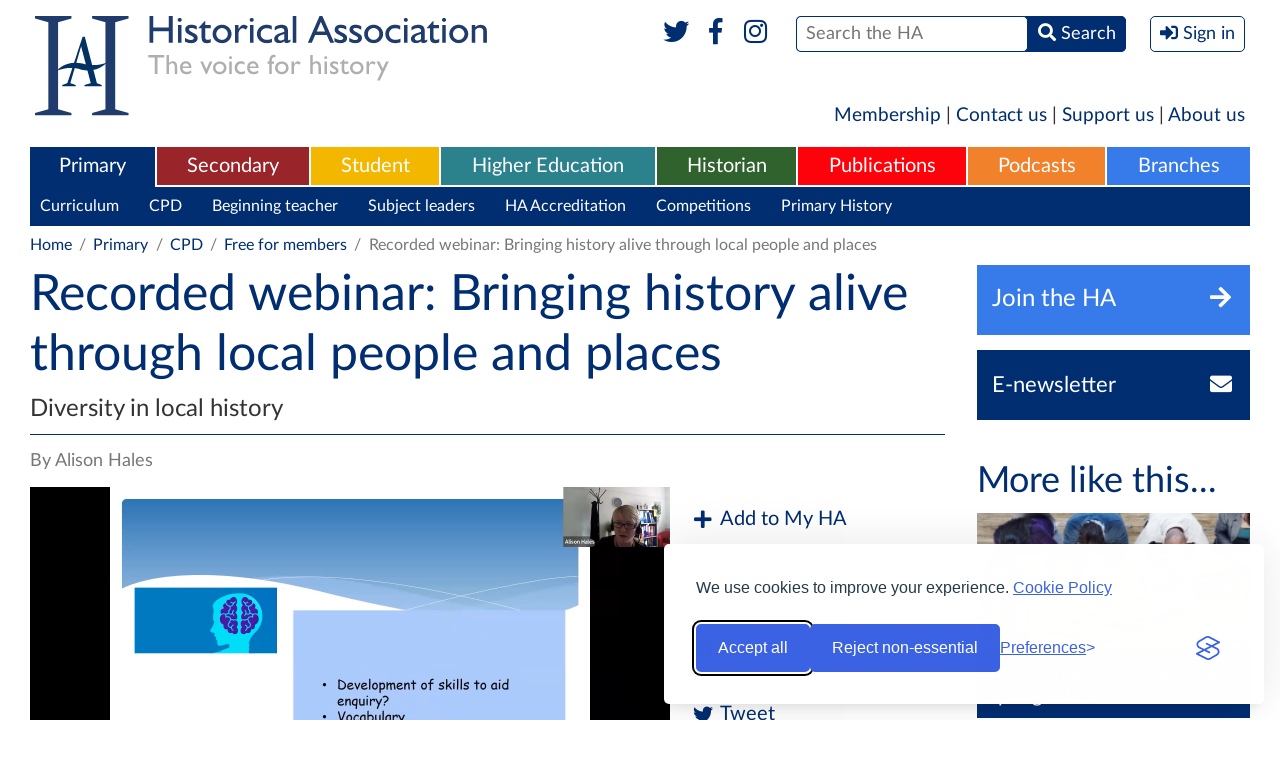

--- FILE ---
content_type: text/html; charset=UTF-8
request_url: https://www.history.org.uk/primary/categories/668/resource/10693/recorded-webinar-bringing-history-alive-through-l
body_size: 7456
content:
<!DOCTYPE html>
<html xmlns="http://www.w3.org/1999/xhtml" lang="en">
<head>
    <meta http-equiv="Content-Type" content="text/html; charset=utf-8" />
    <meta name="viewport" content="width=device-width, initial-scale=1.0, maximum-scale=1.0, user-scalable=no">
            <meta name="description" content="" />
    <meta property="og:title" content="Recorded webinar: Bringing history alive through local people and places" />
    <meta property="og:type" content="article" />
    <meta property="og:description" content="" />
    <meta property="og:site_name" content="The Historical Association" />
    <meta property="og:locale" content="en_GB" />
    <meta property="og:article:author" content="Alison Hales" />
    <meta property="og:url" content="https://www.history.org.uk/primary/resource/10693/recorded-webinar-bringing-history-alive-through-l" />
    <link rel="canonical" href="https://www.history.org.uk/primary/resource/10693/recorded-webinar-bringing-history-alive-through-l">
        <meta property="og:image" content="https://www.history.org.uk/library/2306/0000/0242/alison_hale2.jpg" />
        <meta property="og:published_time" content="2023-06-30" />
                <title>Recorded webinar: Bringing history alive through local people and places / Historical Association</title>
    
    <link rel="stylesheet" href="https://use.fontawesome.com/releases/v5.6.1/css/all.css" integrity="sha384-gfdkjb5BdAXd+lj+gudLWI+BXq4IuLW5IT+brZEZsLFm++aCMlF1V92rMkPaX4PP" crossorigin="anonymous">
    
        
    
        
    
    <style type="text/css" media="all">
        <!--
                @import  url("https://www.history.org.uk/style.css?v1.24");
        -->
    </style>
    <script type="text/javascript"> var site_base_url = 'https://www.history.org.uk'; </script>
    <script src="https://www.history.org.uk/js/jquery.min.js"></script>
    <script src="https://www.history.org.uk/scripts/global.js?v1.13" type="text/javascript"></script>
    
    
    
    <script src="https://www.history.org.uk/js/jwplayer-8.2.0/jwplayer.js"></script>
    <script>jwplayer.key="HTMdHyz+hf62RyettJYUJG3KjKtFicE8+5hOagfIDFY=";</script>
    
    <link rel="stylesheet" id="silktide-consent-manager-css" href="https://www.history.org.uk/silktide-consent-manager.css">
    <script src="https://www.history.org.uk/silktide-consent-manager.js?v=1.0.1"></script>

    <script>
        // Helper to set a PHP-readable cookie + localStorage sync
        function setConsentCookie(categoryId, value) {
            localStorage.setItem('silktideCookieChoice_' + categoryId, value);
            document.cookie = `silktideCookieChoice_${categoryId}=${value}; path=/; max-age=31536000; SameSite=Lax`;
        }

        silktideCookieBannerManager.updateCookieBannerConfig({
            background: { showBackground: false },
            cookieIcon: { position: "bottomRight" },

            cookieTypes: [
                {
                    id: "necessary",
                    name: "Necessary",
                    description: "<p>These cookies are necessary for the website to function properly and cannot be switched off. They help with things like logging in and setting your privacy preferences.</p>",
                    required: true,
                    onAccept: function() {
                        setConsentCookie('necessary', 'true');
                    }
                },
                {
                    id: "analytics",
                    name: "Analytics",
                    description: "<p>These cookies help us understand user experiences. We’ll never use them to identify you personally – just to monitor how well our website is working and if there’s any room for improvement.</p>",
                    required: false,
                    onAccept: function() {
                        setConsentCookie('analytics', 'true');
                    },
                    onReject: function() {
                        setConsentCookie('analytics', 'false');
                    }
                },
                {
                    id: "advertising",
                    name: "Advertising",
                    description: "<p>These cookies provide extra features and personalization to improve your experience. They may be set by us or by partners whose services we use.</p>",
                    required: false,
                    onAccept: function() {
                        setConsentCookie('advertising', 'true');
                    },
                    onReject: function() {
                        setConsentCookie('advertising', 'false');
                    }
                }
            ],

            text: {
                banner: {
                    description: "<p>We use cookies to improve your experience. <a href='https://www.history.org.uk/aboutus/categories/896/info/3567/historical-association-cookies-policy' target='_blank'>Cookie Policy</a></p>",
                    acceptAllButtonText: "Accept all",
                    rejectNonEssentialButtonText: "Reject non-essential",
                    preferencesButtonText: "Preferences"
                },
                preferences: {
                    title: "Customize your cookie preferences",
                    description: "<p>Select which cookies you want to allow.</p>",
                    creditLinkText: " ",
                    creditLinkAccessibleLabel: " "
                }
            },

            position: { banner: "bottomRight" },

            // Simplified Accept/Reject All handlers
            onAcceptAll: function() {
                this.cookieTypes.forEach(type => {
                    setConsentCookie(type.id, 'true');
                });
            },
            onRejectAll: function() {
                this.cookieTypes.forEach(type => {
                    setConsentCookie(type.id, type.required ? 'true' : 'false');
                });
            }
        });

        // Ensure localStorage and cookies stay in sync on page load
        window.addEventListener('load', () => {
            ['necessary', 'analytics'].forEach(cat => {
                const val = localStorage.getItem('silktideCookieChoice_' + cat);
                if (val !== null) setConsentCookie(cat, val);
            });
        });
    </script>



</head>

<body class="primary  " >
<div  class="container" >

            <header role="banner">
            <div class="header" id="header">
                <h1 class="logo">
                  <a href="https://www.history.org.uk" title="Historical Association">
                    <img src="https://www.history.org.uk/images/header-logo-full.svg" alt="Historical Association - The voice for history" />
                    <img src="https://www.history.org.uk/images/header-logo-mobile.png" alt="Historical Association - The voice for history" />
                  </a>
                </h1>
                <div class="mobileHeader" data-path="https://www.history.org.uk/">mobile header</div>
                <div class="formWrapper">
                    <form method="POST" action="https://www.history.org.uk/site/search_results" accept-charset="UTF-8"><input name="_token" type="hidden" value="Qw1ZGV0w6Gu0IPPBxQdyfB1V5HT4hbTTA4UlNG5p">
                    
                    
                    
                    
                    <div class="social">
                        <a href="https://www.twitter.com/histassoc" target="_blank" title="Twitter"><i class="fab fa-fw fa-twitter"></i></a>
                        <a href="https://www.facebook.com/historicalassociation" title="Facebook" target="_blank"><i class="fab fa-fw fa-facebook-f"></i></a>
                        <a href="https://www.instagram.com/histassoc/" title="Instagram" target="_blank"><i class="fab fa-fw fa-instagram"></i></a>
                        
                    </div>
                    <div><span><span><input type="text" name="st" id="search" placeholder="Search the HA" /></span> <span><button><i class="fas fa-search"></i> <span>Search</span></button></span></span></div>
                    
                                            <div><button class="signIn" onclick="$('body').toggleClass('signInPanelVisible'); return false"><i class="fas fa-sign-in-alt"></i> <span>Sign in</span></button></div>
                                        <label for="search">Search</label>
                    </form>
                    <div class="socialTwo">
                        <a href="https://www.twitter.com/histassoc" target="_blank"><i class="fab fa-fw fa-twitter"></i></a>
                        <a href="https://www.facebook.com/historicalassociation" target="_blank"><i class="fab fa-fw fa-facebook-f"></i></a>
                        <a href="https://www.instagram.com/histassoc/" title="Instagram" target="_blank"><i class="fab fa-fw fa-instagram"></i></a>
                        
                    </div>
                    <p>The UK National Charity for History</p>

                                            <div class="signInPanel">
                            <div class="title">
                                <a href="https://members.history.org.uk/iParts/Contact%20Management/ContactSignIn/ContactSignInDialog.aspx?SendPasswordReset=true&amp;CK=04253015-8ce5-4b8d-b6fd-b9d3bfc24c06&amp;CIK=003a2bee-8d0c-487a-9f90-a9059724b070" title="Forgotten Password?">Forgotten Password?</a>
                                Sign in with your HA account
                            </div>
                            <form role="form" method="POST" action="https://www.history.org.uk/userauth/login">
                                <input type="hidden" name="_token" value="Qw1ZGV0w6Gu0IPPBxQdyfB1V5HT4hbTTA4UlNG5p">
                                <input type="hidden" name="return_path" value="https%3A%2F%2Fwww.history.org.uk%2Fprimary%2Fcategories%2F668%2Fresource%2F10693%2Frecorded-webinar-bringing-history-alive-through-l">
                                <p><span><label>Username</label> <input name="email" type="text" placeholder="Username" value="" /></span></p>
                                <p><span><label>Password</label> <input name="password" type="password" placeholder="Password" /></span><span><button type="submit">Sign In</button></span></p>
                                <p>
                                    <span>
                                        <a href="https://www.history.org.uk/membership" title="Become a Member">Become a Member</a> |
                                        <a href="http://members.history.org.uk/Members/Create_Account/Members/Create_account_simple_form.aspx" title="Register for free">Register for free</a>
                                    </span>
                                </p>
                            </form>
                        </div>
                                        
                </div>
            </div>
        </header>
    
    <div class="sideMenuOverlay" onclick="$('body').removeClass('sideMenuVisible'); return false"></div>
    <div class="sideMenu"></div>

    
    <nav role="navigation">
        <div class="shortMenu">
  <a href="https://www.history.org.uk/membership">Membership</a> | <a href="https://www.history.org.uk/aboutus/info/1351/contact-us">Contact us</a> | <a href="https://www.history.org.uk/aboutus/info/1347/support-us">Support us</a> | <a href="https://www.history.org.uk/aboutus">About us</a>
</div>

<div class="mainMenu">
    <ul role="menu">
        <li role="menuitem" class="primary  selected ">
    <a href="https://www.history.org.uk/primary">Primary</a>
            <div>
            <ul>
                                    <li><a href="https://www.history.org.uk/primary/categories/curriculum" title="Curriculum">Curriculum</a></li>
                                    <li><a href="https://www.history.org.uk/primary/categories/cpd" title="CPD">CPD</a></li>
                                    <li><a href="https://www.history.org.uk/primary/categories/beginning-teacher" title="Beginning teacher">Beginning teacher</a></li>
                                    <li><a href="https://www.history.org.uk/primary/categories/subject-leadership" title="Subject leaders">Subject leaders</a></li>
                                    <li><a href="https://www.history.org.uk/primary/categories/accreditation" title="HA Accreditation">HA Accreditation</a></li>
                                    <li><a href="https://www.history.org.uk/primary/categories/primary-competitions" title="Competitions">Competitions</a></li>
                                    <li><a href="https://www.history.org.uk/primary/categories/299/info/39/an-introduction-to-primary-history" title="Primary History">Primary History</a></li>
                            </ul>
        </div>
    </li><li role="menuitem" class="secondary ">
    <a href="https://www.history.org.uk/secondary">Secondary</a>
            <div>
            <ul>
                                    <li><a href="https://www.history.org.uk/secondary/categories/curriculum" title="Curriculum Support">Curriculum Support</a></li>
                                    <li><a href="https://www.history.org.uk/secondary/categories/cpd" title="CPD">CPD</a></li>
                                    <li><a href="https://www.history.org.uk/secondary/categories/beginning-teacher" title="Beginning teacher">Beginning teacher</a></li>
                                    <li><a href="https://www.history.org.uk/secondary/categories/leaders" title="Subject leaders">Subject leaders</a></li>
                                    <li><a href="https://www.history.org.uk/secondary/categories/accreditation" title="HA Accreditation">HA Accreditation</a></li>
                                    <li><a href="https://www.history.org.uk/secondary/categories/secondary-competitions" title="Competitions">Competitions</a></li>
                                    <li><a href="https://www.history.org.uk/secondary/info/2588/an-introduction-to-teaching-history" title="Teaching History journal">Teaching History journal</a></li>
                                    <li><a href="https://www.history.org.uk/secondary/categories/teaching-resources" title="Teaching resources">Teaching resources</a></li>
                            </ul>
        </div>
    </li><li role="menuitem" class="student ">
    <a href="https://www.history.org.uk/student">Student</a>
            <div>
            <ul>
                                    <li><a href="https://www.history.org.uk/student/categories/historical-periods" title="Historical periods">Historical periods</a></li>
                                    <li><a href="https://www.history.org.uk/student/categories/14-16" title="14-16">14-16</a></li>
                                    <li><a href="https://www.history.org.uk/student/categories/16-18" title="16-18">16-18</a></li>
                                    <li><a href="https://www.history.org.uk/student/categories/topic-guides-16-18" title="A-level topic guides">A-level topic guides</a></li>
                                    <li><a href="https://www.history.org.uk/student/categories/transition" title="Transition to university">Transition to university</a></li>
                                    <li><a href="https://www.history.org.uk/student/categories/choosing-history-16-18" title="Choosing history">Choosing history</a></li>
                                    <li><a href="https://www.history.org.uk/student/categories/careers" title="Careers with history">Careers with history</a></li>
                                    <li><a href="https://www.history.org.uk/student/categories/student-competitions" title="Competitions">Competitions</a></li>
                                    <li><a href="https://www.history.org.uk/student/categories/films" title="Films">Films</a></li>
                                    <li><a href="https://www.history.org.uk/student/categories/events" title="What&#039;s on">What&#039;s on</a></li>
                            </ul>
        </div>
    </li><li role="menuitem" class="higher-ed ">
    <a href="https://www.history.org.uk/higher-ed">Higher Education</a>
            <div>
            <ul>
                                    <li><a href="https://www.history.org.uk/higher-ed/categories/working-with-schools" title="Working with schools">Working with schools</a></li>
                                    <li><a href="https://www.history.org.uk/higher-ed/categories/guide-history-schools" title="Guide to history in schools">Guide to history in schools</a></li>
                                    <li><a href="https://www.history.org.uk/higher-ed/categories/outreach" title="Public outreach">Public outreach</a></li>
                                    <li><a href="https://www.history.org.uk/higher-ed/categories/transition-uni" title="Transition to university">Transition to university</a></li>
                                    <li><a href="https://www.history.org.uk/higher-ed/categories/publishing" title="Publish with us">Publish with us</a></li>
                                    <li><a href="https://www.history.org.uk/higher-ed/categories/history-blog" title="History blog">History blog</a></li>
                                    <li><a href="https://www.history.org.uk/higher-ed/categories/about-us" title="About us">About us</a></li>
                            </ul>
        </div>
    </li><li role="menuitem" class="general ">
    <a href="https://www.history.org.uk/historian">Historian</a>
            <div>
            <ul>
                                    <li><a href="https://www.history.org.uk/historian/info/2589/an-introduction-to-the-historian" title="The Historian magazine">The Historian magazine</a></li>
                                    <li><a href="https://www.history.org.uk/historian/categories/historical-periods" title="Historical Periods">Historical Periods</a></li>
                                    <li><a href="https://www.history.org.uk/historian/categories/themes" title="Themes">Themes</a></li>
                                    <li><a href="https://www.history.org.uk/historian/categories/whats-on" title="Events &amp; courses">Events &amp; courses</a></li>
                                    <li><a href="https://www.history.org.uk/historian/categories/films" title="Films">Films</a></li>
                                    <li><a href="https://www.history.org.uk/branches" title="Branches">Branches</a></li>
                                    <li><a href="https://www.history.org.uk/historian/categories/public-history" title="Public history">Public history</a></li>
                                    <li><a href="https://www.history.org.uk/myHA/my_events/submit" title="Submit an event">Submit an event</a></li>
                            </ul>
        </div>
    </li><li role="menuitem" class="publications ">
    <a href="https://www.history.org.uk/publications">Publications</a>
            <div>
            <ul>
                                    <li><a href="https://www.history.org.uk/publications/categories/primary-history" title="Primary History">Primary History</a></li>
                                    <li><a href="https://www.history.org.uk/publications/categories/teaching-history" title="Teaching History">Teaching History</a></li>
                                    <li><a href="https://www.history.org.uk/publications/categories/the-historian" title="The Historian">The Historian</a></li>
                                    <li><a href="https://www.history.org.uk/publications/categories/history" title="History">History</a></li>
                                    <li><a href="https://www.history.org.uk/publications/categories/pamphlets" title="Classic Pamphlets">Classic Pamphlets</a></li>
                                    <li><a href="https://www.history.org.uk/publications/categories/international-journal-of-historical-learning/info" title="HERJ">HERJ</a></li>
                                    <li><a href="https://www.history.org.uk/publications/categories/HA-News" title="HA News">HA News</a></li>
                            </ul>
        </div>
    </li><li role="menuitem" class="podcasts ">
    <a href="https://www.history.org.uk/podcasts">Podcasts</a>
            <div>
            <ul>
                                    <li><a href="https://www.history.org.uk/podcasts/list" title="List all Podcasts">List all Podcasts</a></li>
                                    <li><a href="https://www.history.org.uk/podcasts/categories/britain-ireland" title="Britain &amp; Ireland">Britain &amp; Ireland</a></li>
                                    <li><a href="https://www.history.org.uk/podcasts/categories/europe" title="Europe">Europe</a></li>
                                    <li><a href="https://www.history.org.uk/podcasts/categories/world" title="World">World</a></li>
                                    <li><a href="https://www.history.org.uk/podcasts/categories/podcastthemes" title="Themes">Themes</a></li>
                            </ul>
        </div>
    </li><li role="menuitem" class="branches ">
    <a href="https://www.history.org.uk/branches">Branches</a>
            <div>
            <ul>
                                    <li><a href="https://www.history.org.uk/branches/categories/branch-programmes" title="Branch programmes">Branch programmes</a></li>
                                    <li><a href="https://www.history.org.uk/branches/categories/locate-your-branch" title="Locate your Branch">Locate your Branch</a></li>
                                    <li><a href="https://www.history.org.uk/branches/categories/909/info/3685/contact-your-branch" title="Contacts">Contacts</a></li>
                                    <li><a href="https://www.history.org.uk/branches/categories/support-branch" title="Support your Branch">Support your Branch</a></li>
                                    <li><a href="https://www.history.org.uk/branches/categories/podcasts-publications" title="Branch publications">Branch publications</a></li>
                                    <li><a href="https://www.history.org.uk/branches/categories/branch-history" title="Branch history">Branch history</a></li>
                                    <li><a href="https://www.history.org.uk/events/calendar?filter_type=branch&amp;filter_region=&amp;filter_branch=&amp;freetext=" title="Calendar">Calendar</a></li>
                                    <li><a href="https://www.history.org.uk/myHA/my_events/submit" title="Submit an event">Submit an event</a></li>
                            </ul>
        </div>
    </li>    </ul>
    <button class="sideMenuButton"><i class="fa fa-bars"></i></button>
</div>


    <div class="sectionMenu">
        <div class="head">
          <div>Primary</div>
          <div class="more">
            <a href="#close" title="Close" onclick="$(this).parent().parent().parent().toggleClass('moreVisible'); return false">
              <span>More <i class="fa fa-bars fa-fw"></i></span>
              <span>Close <i class="fa fa-times-circle fa-fw"></i></span>
            </a>
          </div>
        </div>
        <ul>
            
            <li ><a href="https://www.history.org.uk/primary" title="Primary">Primary Homepage</a></li>
                                                <li><a href="https://www.history.org.uk/primary/categories/curriculum" title="Curriculum">Curriculum</a></li>
                                                                <li><a href="https://www.history.org.uk/primary/categories/cpd" title="CPD">CPD</a></li>
                                                                <li><a href="https://www.history.org.uk/primary/categories/beginning-teacher" title="Beginning teacher">Beginning teacher</a></li>
                                                                <li><a href="https://www.history.org.uk/primary/categories/subject-leadership" title="Subject leaders">Subject leaders</a></li>
                                                                <li><a href="https://www.history.org.uk/primary/categories/accreditation" title="HA Accreditation">HA Accreditation</a></li>
                                                                <li><a href="https://www.history.org.uk/primary/categories/primary-competitions" title="Competitions">Competitions</a></li>
                                                                <li><a href="https://www.history.org.uk/primary/categories/299/info/39/an-introduction-to-primary-history" title="Primary History">Primary History</a></li>
                                    </ul>
        <div class="dropdown">
          <div class="sectionMenuMore"></div>
        </div>
    </div>
    
    
     
        
                            
                
                
                
                
                
                
                
                
                            
                
                
                
                
                
                
                
                
                            
                
                
                
                
                
                
                
                
                            
                
                
                
                
                
                
                
                
                            
                
                
                
                
                
                
                
                
                            
                
                
                
                
                
                
                
                
                            
                
                
                
                
                
                
                
                
                    
     
        <div class="breadcrumb">
            <p>
                <a href="https://www.history.org.uk">Home</a> <span>/</span>
    <a href="https://www.history.org.uk/primary">Primary</a> <span>/</span>
                                    <a href="https://www.history.org.uk/primary/categories/cpd">CPD</a> <span>/</span>
                        
        <a href="https://www.history.org.uk/primary/categories/free-for-members">Free for members</a> <span>/</span>
                    Recorded webinar: Bringing history alive through local people and places
            </p>
        </div>
    </nav>

    
    <article role="main">

        <div class="internalColumns">

            <div class="middleColumn">

                <header>
                    <div class="pageTitle">
                        <h1>Recorded webinar: Bringing history alive through local people and places</h1>
                                                    <p>Diversity in local history</p>
                                            </div>
                </header>

                
                
                <div class="pageAuthor">By Alison Hales</div>

                
                                    <div class="pageImage">
                        <div class="image">
                            <figure>
                                <img src='https://www.history.org.uk/library/2306/0000/0242/alison_hale2_640.jpg' title="Alison Hale 2" >
                            </figure>
                        </div>
                                                    <div class="socialList topfuncbar">
                                <ul>
                                    <li>
            
            
                
            

            <a href="javascript:;" title="Add to My HA" onclick="$(this).next().toggleClass('visible')"><i class="fa fa-plus fa-fw"></i> Add to My HA</a>
            
            
            <form method="POST" action="https://www.history.org.uk/myHA/saveToList/resource/10693" accept-charset="UTF-8" class="addTo"><input name="_token" type="hidden" value="Qw1ZGV0w6Gu0IPPBxQdyfB1V5HT4hbTTA4UlNG5p">
            <div class="title">Add to folder</div>
            <select name="existing_list_id" class="dropdownSelect" onchange="if (this.value === 'new') $(this).next().show(); else $(this).next().hide()">
                <option value="0">Default Folder</option>
                                <option value="new">[New Folder]</option>
            </select>
            <div id="newList" style="display: none">
                <input type="text" name="new_list_name" placeholder="Name your new folder" />
            </div>
            <div><button type="submit" class="inlineButton"><i class="fa fa-plus fa-fw"></i> Add</button></div>
            </form>
        </li>
        
                <li><a href="mailto:%20?body=https://www.history.org.uk/primary/categories/668/resource/10693/recorded-webinar-bringing-history-alive-through-l&subject=Recorded webinar: Bringing history alive through local people and places" title="Email"><i class="far fa-envelope fa-fw"></i> Email</a></li>
    <li><a href="http://www.facebook.com/sharer/sharer.php?u=https%3A%2F%2Fwww.history.org.uk%2Fprimary%2Fcategories%2F668%2Fresource%2F10693%2Frecorded-webinar-bringing-history-alive-through-l&title=Recorded+webinar%3A+Bringing+history+alive+through+local+people+and+places" title="Share" target="_blank"><i class="fab fa-facebook fa-fw"></i> Share</a></li>
    <li><a href="http://twitter.com/intent/tweet?text=Recorded+webinar%3A+Bringing+history+alive+through+local+people+and+places&url=https%3A%2F%2Fwww.history.org.uk%2Fprimary%2Fcategories%2F668%2Fresource%2F10693%2Frecorded-webinar-bringing-history-alive-through-l" title="Tweet" target="_blank"><i class="fab fa-twitter fa-fw"></i> Tweet</a></li>
                                </ul>
                            </div>
                                            </div>
                
                <div class="pageDescription">

                                            <br />
                    
                    <p><p>The webinar takes participants through a brief introduction to understand the value and importance of learning history through local people and places. It will consider the impact this has on children&rsquo;s depth and quality of learning, understanding and identity. It will offer a series of practical activities and resources which will support the planning and teaching of history. The approach starts with the personal and local histories of people and places and shows how links can be made to the national and global contexts.</p>
<p>This webinar was recorded as part of our webinar series on<strong>&nbsp;Diversity in local history</strong>&nbsp;(Summer 2023)</p></p>

                                            
                        <div class="restrictedArea">
    <div class="right">
                    <a href="https://www.history.org.uk/userauth/login"><button class="inlineButton isBlock"><i class="fas fa-sign-in-alt"></i> Sign in</button></a>
            
            </div>
    <div class="left">
                                    
                                    <h3 class="title">This resource is FREE for <strong>Primary HA Members</strong>.</h3>
                    <p>Non HA Members can get instant access for <strong>&#163;34.50</strong></p>
                    <p>
                        <a href="https://www.history.org.uk/basket/add/instant/resource/10693" class="inlineButton"><i class="fa fa-shopping-basket"></i> Add to Basket</a>
                        <a href="https://www.history.org.uk/membership" class="inlineButton">Join the HA</a>
                    </p>
                                        </div>
</div>

                    
                    
                    <div class="socialList isHorizontal twoColumns">
                        <ul>
                            <li>
            
            
                
            

            <a href="javascript:;" title="Add to My HA" onclick="$(this).next().toggleClass('visible')"><i class="fa fa-plus fa-fw"></i> Add to My HA</a>
            
            
            <form method="POST" action="https://www.history.org.uk/myHA/saveToList/resource/10693" accept-charset="UTF-8" class="addTo"><input name="_token" type="hidden" value="Qw1ZGV0w6Gu0IPPBxQdyfB1V5HT4hbTTA4UlNG5p">
            <div class="title">Add to folder</div>
            <select name="existing_list_id" class="dropdownSelect" onchange="if (this.value === 'new') $(this).next().show(); else $(this).next().hide()">
                <option value="0">Default Folder</option>
                                <option value="new">[New Folder]</option>
            </select>
            <div id="newList" style="display: none">
                <input type="text" name="new_list_name" placeholder="Name your new folder" />
            </div>
            <div><button type="submit" class="inlineButton"><i class="fa fa-plus fa-fw"></i> Add</button></div>
            </form>
        </li>
        
                <li><a href="mailto:%20?body=https://www.history.org.uk/primary/categories/668/resource/10693/recorded-webinar-bringing-history-alive-through-l&subject=Recorded webinar: Bringing history alive through local people and places" title="Email"><i class="far fa-envelope fa-fw"></i> Email</a></li>
    <li><a href="http://www.facebook.com/sharer/sharer.php?u=https%3A%2F%2Fwww.history.org.uk%2Fprimary%2Fcategories%2F668%2Fresource%2F10693%2Frecorded-webinar-bringing-history-alive-through-l&title=Recorded+webinar%3A+Bringing+history+alive+through+local+people+and+places" title="Share" target="_blank"><i class="fab fa-facebook fa-fw"></i> Share</a></li>
    <li><a href="http://twitter.com/intent/tweet?text=Recorded+webinar%3A+Bringing+history+alive+through+local+people+and+places&url=https%3A%2F%2Fwww.history.org.uk%2Fprimary%2Fcategories%2F668%2Fresource%2F10693%2Frecorded-webinar-bringing-history-alive-through-l" title="Tweet" target="_blank"><i class="fab fa-twitter fa-fw"></i> Tweet</a></li>
                        </ul>
                    </div>

                </div>

                
            </div>

            <div class="rightColumn">

    <aside>
        <div>
                        <a href="https://www.history.org.uk/membership" title="Join the HA" class="flatButton joinToday"><span>Join the HA</span><span><i class="fa fa-fw fa-arrow-right"></i></span></a>
                <div>
                  <a href="http://members.history.org.uk/Members/Create_Account/Members/Create_account_simple_form.aspx" title="Sign up for the HA Newsletter" class="flatButton newsletter"><span>E-newsletter</span><span><i class="fa fa-fw fa-envelope"></i></span></a>
                </div>
                    </div>

        

                    <h2>More like this...</h2>
            <div class="imageList">
                <ul>
                                            <li><a href="https://www.history.org.uk/primary/categories/941/news/3902/your-primary-cpd-calendar-spring-2026" title="Your Primary CPD calendar Spring 2026"><span class="image" style="background-image: url('https://www.history.org.uk/library/1511/0000/0110/teachers_on_mobile_devices_round_table_from_above_273.jpg')"></span><span class="title">Your Primary CPD calendar Spring 2026</span></a></li>
                                            <li><a href="https://www.history.org.uk/primary/categories/961/news/4168/on-demand-webinar-series-diversity-in-local-histo" title="On-demand webinar series: Diversity in local history"><span class="image" style="background-image: url('https://www.history.org.uk/library/2303/0000/0137/geograph7334196byStephenCraven_273.jpg')"></span><span class="title">On-demand webinar series: Diversity in local history</span></a></li>
                                    </ul>
            </div>
        
        

        
    </aside>
</div>

        </div>

        <aside>
        <h2 class="defaultGap">Popular in Primary</h2>
        <div class="imageList horizontal">
            <ul>
                                    <li><a href="https://www.history.org.uk/primary/categories/787/news/2122/primary-curriculum-schemes-of-work" title="Primary Curriculum Schemes of Work"><span class="image" style="background-image: url('https://www.history.org.uk/library/1511/0000/0058/the acropolis_295.jpg')"></span><span class="title">Primary Curriculum Schemes of Work</span></a></li>
                                    <li><a href="https://www.history.org.uk/primary/resource/9112/primary-membership-sample-resources" title="Primary Membership Sample Resources"><span class="image" style="background-image: url('https://www.history.org.uk/library/2506/0000/0066/Kate_Gallagher_web_2_295.png')"></span><span class="title">Primary Membership Sample Resources</span></a></li>
                            </ul>
        </div>
    </aside>



    </article>


</div>

<footer role="contentinfo">
    <div class="footer">
        <a href="#header" class="top"><i class="fa fa-angle-up"></i> <span>Go back to the top</span></a>
        <div class="heading">
            <div class="container">
				<span class="copyright">&copy; Copyright The Historical Association 2026<br />Charity Number 1120261</span>
                <a href="https://www.history.org.uk" title="Historical Association - Home" class="logo"><img src="https://www.history.org.uk/images/footer-logo.png" alt="Historical Association - The voice for history" /></a>
            </div>
        </div>
        <div class="container">
            <div class="sections">
                <div class="column">
    <p>Home</p>
    <ul>
        <li><a href="https://www.history.org.uk">Homepage</a></li>
        <li><a href="https://www.history.org.uk/ha-news">News</a></li>
        <li><a href="https://www.history.org.uk/aboutus">About Us</a></li>
        <li><a href="https://www.history.org.uk/getinvolved">Get Involved</a></li>
                    <li><a href="https://www.history.org.uk/membership">Join the HA</a></li>
            <li><a href="https://www.history.org.uk/userauth/login">Member Login</a></li>
                
        <li><a href="https://www.history.org.uk/membership">Membership</a></li>
    </ul>
</div>
            <div class="column">
            <p>Primary</p>
            <ul>
                                    <li><a href="https://www.history.org.uk/primary/categories/curriculum">Curriculum</a></li>
                                    <li><a href="https://www.history.org.uk/primary/categories/cpd">CPD</a></li>
                                    <li><a href="https://www.history.org.uk/primary/categories/beginning-teacher">Beginning teacher</a></li>
                                    <li><a href="https://www.history.org.uk/primary/categories/subject-leadership">Subject leaders</a></li>
                                    <li><a href="https://www.history.org.uk/primary/categories/accreditation">HA Accreditation</a></li>
                                    <li><a href="https://www.history.org.uk/primary/categories/primary-competitions">Competitions</a></li>
                                    <li><a href="https://www.history.org.uk/primary/categories/299/info/39/an-introduction-to-primary-history">Primary History</a></li>
                            </ul>
        </div>
                <div class="column">
            <p>Secondary</p>
            <ul>
                                    <li><a href="https://www.history.org.uk/secondary/categories/curriculum">Curriculum Support</a></li>
                                    <li><a href="https://www.history.org.uk/secondary/categories/cpd">CPD</a></li>
                                    <li><a href="https://www.history.org.uk/secondary/categories/beginning-teacher">Beginning teacher</a></li>
                                    <li><a href="https://www.history.org.uk/secondary/categories/leaders">Subject leaders</a></li>
                                    <li><a href="https://www.history.org.uk/secondary/categories/accreditation">HA Accreditation</a></li>
                                    <li><a href="https://www.history.org.uk/secondary/categories/secondary-competitions">Competitions</a></li>
                                    <li><a href="https://www.history.org.uk/secondary/info/2588/an-introduction-to-teaching-history">Teaching History journal</a></li>
                                    <li><a href="https://www.history.org.uk/secondary/categories/teaching-resources">Teaching resources</a></li>
                            </ul>
        </div>
                <div class="column">
            <p>Student</p>
            <ul>
                                    <li><a href="https://www.history.org.uk/student/categories/historical-periods">Historical periods</a></li>
                                    <li><a href="https://www.history.org.uk/student/categories/14-16">14-16</a></li>
                                    <li><a href="https://www.history.org.uk/student/categories/16-18">16-18</a></li>
                                    <li><a href="https://www.history.org.uk/student/categories/topic-guides-16-18">A-level topic guides</a></li>
                                    <li><a href="https://www.history.org.uk/student/categories/transition">Transition to university</a></li>
                                    <li><a href="https://www.history.org.uk/student/categories/choosing-history-16-18">Choosing history</a></li>
                                    <li><a href="https://www.history.org.uk/student/categories/careers">Careers with history</a></li>
                                    <li><a href="https://www.history.org.uk/student/categories/student-competitions">Competitions</a></li>
                                    <li><a href="https://www.history.org.uk/student/categories/films">Films</a></li>
                                    <li><a href="https://www.history.org.uk/student/categories/events">What&#039;s on</a></li>
                            </ul>
        </div>
                <div class="column">
            <p>Historian</p>
            <ul>
                                    <li><a href="https://www.history.org.uk/historian/info/2589/an-introduction-to-the-historian">The Historian magazine</a></li>
                                    <li><a href="https://www.history.org.uk/historian/categories/historical-periods">Historical Periods</a></li>
                                    <li><a href="https://www.history.org.uk/historian/categories/themes">Themes</a></li>
                                    <li><a href="https://www.history.org.uk/historian/categories/whats-on">Events &amp; courses</a></li>
                                    <li><a href="https://www.history.org.uk/historian/categories/films">Films</a></li>
                                    <li><a href="https://www.history.org.uk/branches">Branches</a></li>
                                    <li><a href="https://www.history.org.uk/historian/categories/public-history">Public history</a></li>
                                    <li><a href="https://www.history.org.uk/myHA/my_events/submit">Submit an event</a></li>
                            </ul>
        </div>
                <div class="column">
            <p>Events</p>
            <ul>
                                    <li><a href="https://www.history.org.uk/events/calendar">Event Calendar</a></li>
                                    <li><a href="https://www.history.org.uk/myHA/my_events/submit">Submit an event</a></li>
                                    <li><a href="https://www.history.org.uk/events/categories/whats-on">What&#039;s On?</a></li>
                                    <li><a href="https://www.history.org.uk/branches/categories/branch-programmes">Branch programmes</a></li>
                                    <li><a href="https://www.history.org.uk/events/categories/cpd">CPD</a></li>
                                    <li><a href="https://www.history.org.uk/events/categories/828">Sponsorship</a></li>
                            </ul>
        </div>
                <div class="column">
            <p>Publications</p>
            <ul>
                                    <li><a href="https://www.history.org.uk/publications/categories/primary-history">Primary History</a></li>
                                    <li><a href="https://www.history.org.uk/publications/categories/teaching-history">Teaching History</a></li>
                                    <li><a href="https://www.history.org.uk/publications/categories/the-historian">The Historian</a></li>
                                    <li><a href="https://www.history.org.uk/publications/categories/history">History</a></li>
                                    <li><a href="https://www.history.org.uk/publications/categories/pamphlets">Classic Pamphlets</a></li>
                                    <li><a href="https://www.history.org.uk/publications/categories/international-journal-of-historical-learning/info">HERJ</a></li>
                                    <li><a href="https://www.history.org.uk/publications/categories/HA-News">HA News</a></li>
                            </ul>
        </div>
                <div class="column">
            <p>Podcasts</p>
            <ul>
                                    <li><a href="https://www.history.org.uk/podcasts/list">List all Podcasts</a></li>
                                    <li><a href="https://www.history.org.uk/podcasts/categories/britain-ireland">Britain &amp; Ireland</a></li>
                                    <li><a href="https://www.history.org.uk/podcasts/categories/europe">Europe</a></li>
                                    <li><a href="https://www.history.org.uk/podcasts/categories/world">World</a></li>
                                    <li><a href="https://www.history.org.uk/podcasts/categories/podcastthemes">Themes</a></li>
                            </ul>
        </div>
                </div>
            <div class="newsletter">
                
                
            </div>
        </div>
    </div>
</footer>


</body>
</html>
